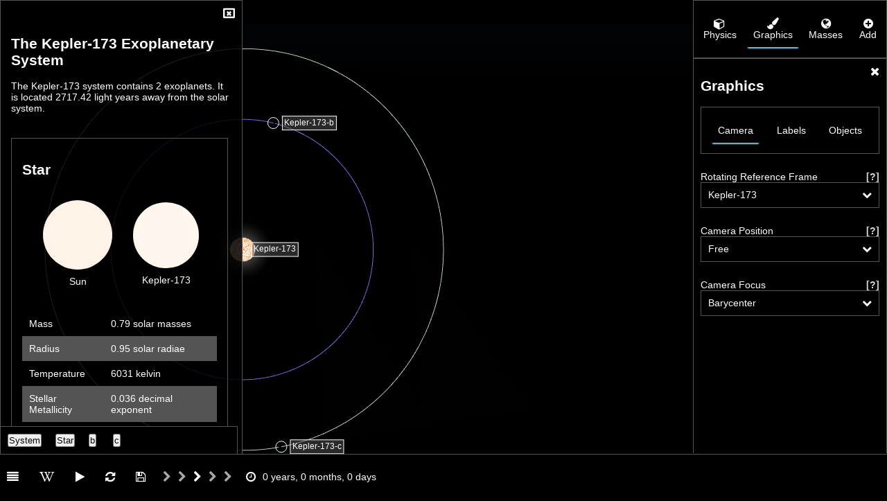

--- FILE ---
content_type: text/html; charset=UTF-8
request_url: https://gravitysimulator.org/exoplanets/kepler-173-system-with-2-exoplanets/
body_size: 6526
content:
<!DOCTYPE html><html lang="en"><head><meta charSet="utf-8"/><meta http-equiv="x-ua-compatible" content="ie=edge"/><meta name="viewport" content="width=device-width, initial-scale=1, shrink-to-fit=no"/><style data-href="/styles.923d3ddbe1e3d3c9fe95.css">.graphics-2d-canvas{position:absolute;top:0;left:0}.nav{display:flex;justify-content:space-evenly;list-style:none;margin:0;border:1px solid #545454;padding:15px 0;background-color:rgba(0,0,0,.8);min-width:100%;overflow-x:auto}@media screen and (max-width:700px){.nav{justify-content:flex-start}}.nav-item{text-align:center;cursor:pointer;padding:10px;border-radius:3px}.nav-item:hover{box-shadow:0 4px 2px -2px #87ceeb}.nav-item i{display:block}header{padding:15px;position:fixed;z-index:15;top:0;width:100%;background-color:#000;border-bottom:1px solid #545454;height:60px;display:flex;justify-content:space-between;align-items:center}header h1{font-size:25px;width:-webkit-fit-content;width:-moz-fit-content;width:fit-content}.contact-modal-wrapper{position:fixed;z-index:99999;top:0;bottom:0;left:0;right:0;background-color:#000}.contact-modal-wrapper .modal{display:flex;align-items:center;justify-content:center}.contact-modal-wrapper .modal form{width:350px}.contact-modal-wrapper .modal input,.contact-modal-wrapper .modal textarea{width:350px;background-color:#000;display:block;border:1px solid #545454;padding:8px;color:#fff}.contact-modal-wrapper .modal textarea{height:150px}.contact-modal-wrapper .modal .button{color:#fff;width:350px}.scenarios-wrapper{width:100%;overflow:hidden;position:relative;margin-top:60px;padding-bottom:110px}.nav-item,.scenarios-wrapper>.nav:nth-of-type(2)>a{white-space:nowrap}.scenarios-gallery{margin-top:10px;width:100%;justify-content:space-evenly;display:grid;grid-template-columns:repeat(auto-fill,250px);grid-gap:2rem;padding:0 10px}.scenario-link{background-color:rgba(0,0,0,.7);width:250px;height:150px;overflow:hidden;position:relative;border:1px solid #545454}.scenario-link:hover{box-shadow:0 0 5px 2px #87ceeb}.scenario-name{position:absolute;bottom:0;z-index:3;font-weight:700;width:100%;text-align:center;text-shadow:2px 2px #000;padding:0 15px}.navigation-scenarios-title{text-shadow:2px 2px #000;padding:10px 15px;font-size:16px}.selected-option{width:inherit;background-color:rgba(0,0,0,.5);border:1px solid #545454;padding:10px;line-height:15px;cursor:pointer}.selected-option i{float:right;-webkit-transition:-webkit-transform .3s ease-in;transition:-webkit-transform .3s ease-in;transition:transform .3s ease-in;transition:transform .3s ease-in,-webkit-transform .3s ease-in;font-size:1em!important}.selected-option .rotated-chevron{-webkit-transform:rotate(180deg);transform:rotate(180deg)}.options{position:absolute;z-index:2;width:100%;background-color:#191919;border:1px solid #545454;border-top:none;max-height:150px;white-space:nowrap;overflow:auto;cursor:pointer}.options *{display:block;padding:10px;border-bottom:1px solid #000}.options :hover{font-weight:700}.toggle-wrapper{display:flex;justify-content:space-between;align-items:center;margin-top:25px}.toggle-wrapper:last-child{margin-left:auto}.toggle-switch input[type=checkbox]{display:none}.toggle-switch label{cursor:pointer}.toggle-switch label .toggle-track{display:block;height:25px;width:60px;background:#1d1c1c;border-radius:10px;position:relative;border:2px solid #534e4e}.toggle-switch .toggle-track:before{content:"";display:inline-block;height:20px;width:20px;background:#d8d8d8;border-radius:10px;position:absolute;top:0;right:0;-webkit-transition:right .1s ease-in;transition:right .1s ease-in}.toggle-switch input[type=checkbox]:checked+label .toggle-track:before{background:#545454;right:40px}.tip-trigger{color:#d8d8d8;font-weight:700;float:right}.tip{position:absolute;z-index:999;width:100%;max-width:70%;padding:10px;background-color:#191919;border:1px solid #545454}.range-wrapper{width:100%;position:relative;margin:7px 0;display:flex;align-items:center}input.slider[type=range]{-webkit-appearance:none;width:calc(100% - 85px);background:#585858;height:2px;margin-left:0;margin-top:0}input.slider[type=range]::-webkit-slider-thumb{-webkit-appearance:none;background-color:#d8d8d8;border:1px solid #545454;width:20px;height:20px;border-radius:100%}input.slider[type=range]:focus{outline:none}.slider-value{border:1px solid #585858;width:90px;margin-left:5px;padding:2.5px;border-radius:4px;white-space:nowrap;overflow:hidden;text-overflow:ellipsis}body{overflow-x:hidden}.credits-wrapper{position:relative;min-height:100vh;margin:50px auto 0;background-color:rgba(0,0,0,.5);width:100vw;padding:20px}.credits-wrapper h2{font-size:22px;margin:60px 0 50px}.credits-wrapper h3{margin-top:40px;font-size:17px}.credits-wrapper .credits-learn-more{color:#87ceeb;font-weight:700;font-size:14px}.credits-wrapper button,.credits-wrapper input,.credits-wrapper textarea{width:300px;color:#fff;background-color:#000;border:1px solid #545454;padding:10px}.credits-wrapper textarea{height:250px}.credits-wrapper button:focus,.credits-wrapper input:focus,.credits-wrapper select:focus,.credits-wrapper textarea:focus{outline:none}.button.trajectory{position:absolute;z-index:20;top:50%;right:5px}.button.trajectory-planner{position:absolute;z-index:20;top:50%;left:5px}.spaceflight-disclaimer{font-weight:700;font-style:italic;color:red}.trajectory-table>tbody>tr>td{width:-webkit-fit-content;width:-moz-fit-content;width:fit-content;padding:0 0 0 15px;overflow:hidden}.trajectory-table>tbody>tr>td:first-child{padding-left:0}.trajectory-table>tbody>tr>td>i{font-style:italic}.trajectory-table>tr:nth-child(2n){background:transparent}.spacecraft-stats{border:1px solid #545454}.cockpit-dashboard .button{padding:10px;border:1px solid #545454}.trajectory-modal-wrapper{left:0;width:175px;border-right:1px solid #545454;overflow-x:hidden}.statistics-modal-wrapper,.trajectory-modal-wrapper{position:absolute;z-index:10;top:0;bottom:0;background-color:rgba(0,0,0,.7);max-height:100vh;overflow-y:auto;padding:10px}.statistics-modal-wrapper{right:0;width:140px;border:none;border-left:1px solid #545454}.modal-wrapper{z-index:999;top:0;left:0;width:350px;height:calc(100vh - 65px);background-color:rgba(0,0,0,.5)}.modal,.modal-wrapper{position:absolute;overflow:auto}.modal{background:rgba(0,0,0,.7);border:1px solid #545454;padding:15px}@media screen and (max-width:800px){.modal{align-items:baseline}}.loading-screen-wrapper{position:fixed;z-index:99999;top:0;bottom:0;left:0;right:0;background-color:#545454;background-image:url("https://d33wubrfki0l68.cloudfront.net/ac63b50264c1b6bdfe28dc2ba98a4493f3c4d184/5c791/static/background-c15b67a0030749367adfe3b04d5d692c.jpg");background-repeat:no-repeat;background-position:50%;background-size:cover;background-attachment:fixed;text-align:center}@-webkit-keyframes glow{to{text-shadow:15px 0 8px #fff}}@keyframes glow{to{text-shadow:15px 0 8px #fff}}.loading-screen-wrapper h1{margin-top:35vh;font-size:24px;font-weight:400}.loading-screen-wrapper .sub-title{font-size:12px;margin-top:8px;font-style:italic}.loading-screen-wrapper .asset-being-loaded{margin-top:15px;font-size:11px}.loading-screen-wrapper .author-title{font-size:10px;margin-top:15px;font-weight:700}.loading-screen-wrapper .splash-screen-image-credit{font-size:9px;width:90%;position:absolute;bottom:15px;left:50%;-webkit-transform:translateX(-50%);transform:translateX(-50%)}.loading-screen-wrapper .splash-screen-image-credit a{color:#add8e6}@media only screen and (min-width:800px){.loading-screen-wrapper h1{margin-top:45vh;font-size:44px}.loading-screen-wrapper .sub-title{font-size:25px;margin-top:25px}.loading-screen-wrapper .asset-being-loaded{margin-top:15px;font-size:14px}.loading-screen-wrapper .author-title{font-size:18px;margin-top:50px}.loading-screen-wrapper .splash-screen-image-credit{font-size:14px}}.absolute{position:absolute}.top{display:block;margin-top:25px}.text-input-field{width:100%;color:#fff}.save-scenario-modal-wrapper{position:absolute;top:50%;left:50%;-webkit-transform:translate(-50%,-50%);transform:translate(-50%,-50%);z-index:999;width:400px;background-color:rgba(0,0,0,.5);border:1px solid #545454;padding:10px}.saved-scenario-toaster{padding:15px;font-size:14px;font-weight:700;background-color:#228b22;color:#fff}button:focus,input:focus,select:focus,textarea:focus{outline:none}.number-picker-wrapper{position:absolute;z-index:100;bottom:30px;left:300px}.number-picker-wrapper i{padding:10px;font-size:2em!important;cursor:pointer}.extra-top{margin-top:55px}.time-step-picker-wrapper{display:flex;flex-direction:column;justify-items:center;width:-webkit-fit-content;width:-moz-fit-content;width:fit-content;margin-left:20px}.time-step-picker-wrapper i{padding:5px;cursor:pointer}.time-step-picker-wrapper span{display:block;width:100%;text-align:center}.italic{font-style:italic}.mass-table{width:100%}.mass-table tr td:nth-of-type(2){width:230px;overflow:hidden}.elapsed-time{display:flex;align-items:center;margin-left:15px}.elapsed-time :first-child{margin-right:10px}.box{position:relative;background-color:#000;border:1px solid #545454;padding:10px}.close-button{position:absolute;top:10px;right:10px;cursor:pointer}*{box-sizing:border-box;padding:0}::-webkit-scrollbar{width:7px}::-webkit-scrollbar-track{background-color:#545454}::-webkit-scrollbar-thumb{background:#545454;border-radius:2px}::-webkit-scrollbar:horizontal{height:7px}a:link,a:visited{text-decoration:inherit;color:#fff}ul{list-style:none;margin:0}input{border-radius:0}body{margin:0;font-family:Optima,Segoe,Segoe UI,Candara,Calibri,Arial,sans-serif;font-size:14px;color:#fff;background-color:#000}body i{font-family:FontAwesome;font-style:normal;color:#fff;font-size:1.2em!important}@media screen and (max-width:700px){body{overflow:auto}}.body-with-overflow-hidden{overflow:hidden}.button{text-align:center;cursor:pointer}.button:hover{text-shadow:2px 2px 8px #eee}.button i{display:block}.active{box-shadow:0 4px 2px -2px #87ceeb}.tabs-dropdown-wrapper{position:relative;width:inherit}.menu-bottom{position:absolute;width:150px;bottom:20px;left:50%;-webkit-transform:translateX(-50%);transform:translateX(-50%);display:flex;justify-content:space-evenly}.bottom-controls-bar{position:absolute;bottom:0;left:0;height:65px;z-index:99999;width:100%;padding:0 10px;background-color:rgba(0,0,0,.5);border-top:1px solid #545454;display:flex;align-items:center}.navigation{position:absolute;top:8px;left:10px}.play-pause,.reset,.wiki{margin-left:30px}.simulation-reset{position:absolute;top:8px;left:305px}.sidebar-wrapper{position:absolute;top:0;right:0;width:280px}.sidebar-wrapper .sidebar-content{height:calc(100vh - 150px);width:280px;float:right;background-color:rgba(0,0,0,.5);overflow:auto;padding-bottom:120px;border-bottom:none}.mass-tabs .mass-content{height:110px;overflow:auto;border:1px solid #545454}.mass-tabs .lazy-dog-wrapper{position:relative;width:100%;text-align:center;border:none;border-top:1px solid #545454;min-height:auto}.mass-tabs .lazy-dog-wrapper img{display:block}.save-scenario-wrapper{width:50%;text-align:center}.save-scenario-wrapper input{width:100%;color:#fff}.contributors{display:grid;grid-gap:50px;grid-template-columns:150px 150px 150px 150px}@media screen and (max-width:1200px){.contributors{width:-webkit-fit-content;width:-moz-fit-content;width:fit-content;grid-template-columns:150px 150px}.contributors .credits-resources{width:350px}}.contributors .contributor-avatar{height:150px;overflow:hidden}.contributors .credits-learn-more{font-weight:700;color:#87ceeb}@media screen and (max-width:400px){.rotate-to-landscape-prompt{position:absolute;z-index:1e+21;top:0;height:100%;left:0;width:100%;background-color:#545454;background-repeat:no-repeat;background-position:50%;background-size:cover;background-attachment:fixed;text-align:center}.rotate-to-landscape-prompt h1{margin-top:45vh}.rotate-to-landscape-prompt p{margin-top:10px}}.fade-enter{opacity:0}.fade-enter.fade-enter-active{opacity:1;-webkit-transition:opacity .25s ease-in;transition:opacity .25s ease-in}.fade-leave{opacity:1}.fade-leave.fade-leave-active{opacity:0;-webkit-transition:opacity .25s ease-in;transition:opacity .25s ease-in}.fall-enter{max-height:0}.fall-enter.fall-enter-active{max-height:150px;-webkit-transition:max-height .15s ease-in;transition:max-height .15s ease-in}.fall-leave{max-height:150px}.fall-leave.fall-leave-active{max-height:0;-webkit-transition:max-height .15s ease-in;transition:max-height .15s ease-in}.left-enter{-webkit-transform:translateX(-200px);transform:translateX(-200px)}.left-enter.left-enter-active{-webkit-transition:-webkit-transform .15s ease-in;transition:-webkit-transform .15s ease-in;transition:transform .15s ease-in;transition:transform .15s ease-in,-webkit-transform .15s ease-in}.left-enter.left-enter-active,.left-leave{-webkit-transform:translateX(0);transform:translateX(0)}.left-leave.left-leave-active{-webkit-transform:translateX(-200px);transform:translateX(-200px);-webkit-transition:-webkit-transform .15s ease-in;transition:-webkit-transform .15s ease-in;transition:transform .15s ease-in;transition:transform .15s ease-in,-webkit-transform .15s ease-in}.slide-enter{margin-right:-280px}.slide-enter.slide-enter-active{margin-right:0;-webkit-transition:margin-right .15s ease-in;transition:margin-right .15s ease-in}.slide-leave{margin-right:0}.slide-leave.slide-leave-active{margin-right:-280px;-webkit-transition:margin-right .15s ease-in;transition:margin-right .15s ease-in}.slide-left-enter{margin-left:-350px}.slide-left-enter.slide-left-enter-active{margin-left:0;-webkit-transition:margin-left .15s ease-in;transition:margin-left .15s ease-in}.slide-left-leave{margin-left:0}.slide-left-leave.slide-left-leave-active{margin-left:-350px;-webkit-transition:margin-left .15s ease-in;transition:margin-left .15s ease-in}.spinner{margin:100px auto 0;width:70px;text-align:center}.spinner>div{width:18px;height:18px;background-color:#d8d8d8;border-radius:100%;display:inline-block;-webkit-animation:sk-bouncedelay 1.4s ease-in-out infinite both;animation:sk-bouncedelay 1.4s ease-in-out infinite both}.spinner .bounce1{-webkit-animation-delay:-.32s;animation-delay:-.32s}.spinner .bounce2{-webkit-animation-delay:-.16s;animation-delay:-.16s}@-webkit-keyframes sk-bouncedelay{0%,80%,to{-webkit-transform:scale(0)}40%{-webkit-transform:scale(1)}}@keyframes sk-bouncedelay{0%,80%,to{-webkit-transform:scale(0);transform:scale(0)}40%{-webkit-transform:scale(1);transform:scale(1)}}.exoplanet-wiki-wrapper{padding-bottom:90px}.exoplanet-wiki-wrapper h1{margin-top:35px}.exoplanet-wiki-wrapper .exoplanets-navigation-menu{background-color:#000;position:fixed;bottom:65px;width:343px;left:0;z-index:2;border:1px solid #545454;border-bottom:none}.exoplanet-wiki-wrapper .exoplanets-navigation-menu li{display:inline-block;padding:10px;font-weight:700}.exoplanet-wiki-wrapper .celestial-object-wrapper{padding:15px;border:1px solid #545454;margin-top:35px;width:313px;overflow-x:auto}.exoplanet-wiki-wrapper .celestial-object-wrapper section{width:-webkit-fit-content;width:-moz-fit-content;width:fit-content}.exoplanet-wiki-wrapper .size-comparison-wrapper{display:flex;align-items:center;justify-content:space-evenly;padding:15px 15px 45px}.exoplanet-wiki-wrapper .celestial-sphere{color:#fff;border-radius:100%;background-color:#fff;position:relative;margin:0 15px}.exoplanet-wiki-wrapper .celestial-sphere label{text-align:center;bottom:-25px;position:absolute;left:50%;-webkit-transform:translateX(-50%);transform:translateX(-50%);white-space:nowrap;text-shadow:2px 1px #000}.exoplanet-wiki-wrapper table{margin-top:15px;width:100%}.exoplanet-wiki-wrapper td{padding:10px}.exoplanet-wiki-wrapper tr:nth-child(odd) td{background-color:transparent}.exoplanet-wiki-wrapper tr:nth-child(2n) td{background-color:#545454}.thrust-controls-wrapper{position:absolute;bottom:1em;left:50%;-webkit-transform:translateX(-50%);transform:translateX(-50%);width:100px;height:100px}.attitude-controls,.thrust-button{position:absolute;font-size:1.75em;cursor:pointer}.attitude-controls:hover,.thrust-button:hover{text-shadow:2px 2px 8px #d8d8d8}.attitude-controls.x-increment{left:15%}.attitude-controls.x-decrement,.attitude-controls.x-increment{top:calc(1.25em + 10px);-webkit-transform:translateX(-50%);transform:translateX(-50%)}.attitude-controls.x-decrement{left:85%}.attitude-controls.y-increment{top:10px}.attitude-controls.y-decrement,.attitude-controls.y-increment{left:50%;-webkit-transform:translateX(-50%);transform:translateX(-50%)}.attitude-controls.y-decrement{top:calc(2.5em + 10px)}.thrust-button{top:calc(1.25em + 10px);left:50%;-webkit-transform:translateX(-50%);transform:translateX(-50%)}.starship-simulation-wrapper .starship-scenario-controls-wrapper{position:absolute;top:0;left:50%;-webkit-transform:translateX(-50%);transform:translateX(-50%)}.starship-simulation-wrapper .starship-scenario-controls-wrapper .button{display:inline-block;padding:5px 10px}</style><meta name="generator" content="Gatsby 2.18.5"/><title data-react-helmet="true">Gravity Simulator | Kepler-173 - System With 2 Exoplanets </title><link data-react-helmet="true" rel="stylesheet" type="text/css" href="https://cdnjs.cloudflare.com/ajax/libs/font-awesome/4.7.0/css/font-awesome.min.css"/><meta data-react-helmet="true" name="description" content="3D visualisation and gravity simulation of the exoplanet system Kepler-173, which contains 2 exoplanets and was discovered by the Kepler."/><meta data-react-helmet="true" name="author" content="Darrell Huffman"/><meta data-react-helmet="true" property="og:title" content="Gravity Simulator | Kepler-173 - System With 2 Exoplanets "/><meta data-react-helmet="true" property="og:type" content="website"/><meta data-react-helmet="true" property="og:url" content="https://gravitysimulator.org/exoplanets/kepler-173-system-with-2-exoplanets"/><meta data-react-helmet="true" property="og:description" content="3D visualisation and gravity simulation of the exoplanet system Kepler-173, which contains 2 exoplanets and was discovered by the Kepler."/><meta data-react-helmet="true" property="og:image" content="https://www.gravitysimulator.org/images/social/Kepler-173 - System With 2 Exoplanets .jpg"/><meta data-react-helmet="true" property="og:image:width" content="1200"/><meta data-react-helmet="true" property="og:image:height" content="1200"/><meta data-react-helmet="true" name="twitter:card" content="summary_large_image"/><meta data-react-helmet="true" property="twitter:domain" content="gravitysimulator.org"/><meta data-react-helmet="true" name="twitter:site" content="@Space_Darrell"/><meta data-react-helmet="true" name="twitter:title" content="Gravity Simulator | Kepler-173 - System With 2 Exoplanets "/><meta data-react-helmet="true" name="twitter:description" content="3D visualisation and gravity simulation of the exoplanet system Kepler-173, which contains 2 exoplanets and was discovered by the Kepler."/><meta data-react-helmet="true" name="twitter:image" content="https://www.gravitysimulator.org/images/social/Kepler-173 - System With 2 Exoplanets .jpg"/><script data-react-helmet="true" async="" src="https://www.googletagmanager.com/gtag/js?id=UA-153406767-1"></script><script data-react-helmet="true">
        window.dataLayer = window.dataLayer || [];
        function gtag(){dataLayer.push(arguments);}
        gtag('js', new Date());
        gtag('config', 'UA-153406767-1');
      </script><script data-react-helmet="true" type="application/ld+json">{"@context":"http://schema.org","@type":"SoftwareApplication","applicationCategory":"GameApplication","applicationSubCategory":"Science","name":"Kepler-173 - System With 2 Exoplanets ","image":"https://www.gravitysimulator.org/images/social/Kepler-173 - System With 2 Exoplanets .jpg","description":"3D visualisation and gravity simulation of the exoplanet system Kepler-173, which contains 2 exoplanets and was discovered by the Kepler.","about":{"@type":"Thing","description":"gravity, simulation, space"},"creator":{"@type":"Person","name":"Darrell Huffman & contributors","url":"https://github.com/TheHappyKoala/Harmony-of-the-Spheres"},"url":"https://gravitysimulator.org/exoplanets/kepler-173-system-with-2-exoplanets","operatingSystem":"All"}</script><link rel="canonical" href="https://gravitysimulator.org/exoplanets/kepler-173-system-with-2-exoplanets" data-baseprotocol="https:" data-basehost="gravitysimulator.org"/><link rel="sitemap" type="application/xml" href="/sitemap.xml"/><link as="script" rel="preload" href="/webpack-runtime-85d94cf26327baec93f9.js"/><link as="script" rel="preload" href="/app-d32f17bce932d6b33d6c.js"/><link as="script" rel="preload" href="/styles-02b18d6fd4c1f8ca0087.js"/><link as="script" rel="preload" href="/commons-ed3b7a6e5ad47d07a264.js"/><link as="script" rel="preload" href="/component---src-templates-simulator-container-tsx-7c40cd36a65fede2582e.js"/><link as="fetch" rel="preload" href="/page-data/exoplanets/kepler-173-system-with-2-exoplanets/page-data.json" crossorigin="anonymous"/></head><body class="body-with-overflow-hidden"><noscript id="gatsby-noscript">This app works best with JavaScript enabled.</noscript><div id="___gatsby"><div style="outline:none" tabindex="-1" role="group" id="gatsby-focus-wrapper"><canvas></canvas><canvas class="graphics-2d-canvas"></canvas><div class="sidebar-wrapper"><ul class="nav"><li class="nav-item "><span><i class="fas fa-cube"></i>Physics</span></li><li class="nav-item active"><span><i class="fas fa-paint-brush"></i>Graphics</span></li><li class="nav-item "><span><i class="fas fa-globe"></i>Masses</span></li><li class="nav-item "><span><i class="fas fa-plus-circle"></i>Add</span></li></ul><span><div class="sidebar-content box"><i class="fa fa-close close-button"></i><div data-label="Graphics" data-icon="fas fa-paint-brush"><h2>Graphics</h2><div class="vector-tabs"><ul class="nav"><li class="nav-item active"><span><i class=""></i>Camera</span></li><li class="nav-item "><span><i class=""></i>Labels</span></li><li class="nav-item "><span><i class=""></i>Objects</span></li></ul><span><div class="vector-content"><div data-label="Camera"><label class="top">Rotating Reference Frame<!-- --> <div class="tip-trigger">[?]</div><span></span></label><div class="tabs-dropdown-wrapper"><div data-options="false" class="selected-option"><i class="fa fa-chevron-down "></i></div><span></span></div><label class="top">Camera Position<!-- --> <div class="tip-trigger">[?]</div><span></span></label><div class="tabs-dropdown-wrapper"><div data-options="false" class="selected-option"><i class="fa fa-chevron-down "></i></div><span></span></div><label class="top">Camera Focus<!-- --> <div class="tip-trigger">[?]</div><span></span></label><div class="tabs-dropdown-wrapper"><div data-options="false" class="selected-option"><i class="fa fa-chevron-down "></i></div><span></span></div></div></div></span></div></div></div></span></div><div class="bottom-controls-bar"><div class="button"><i class="fas fa-align-justify"></i></div><div class="button wiki"><i class="fas fa-wikipedia-w"></i></div><div class="button play-pause"><i class="fas fa-play"></i></div><div class="button reset"><i class="fas fa-refresh"></i></div><div class="button reset"><i class="fas fa-save"></i></div><div class="time-step-picker-wrapper"></div><div class="elapsed-time"> <i class="fas fa-clock-o"></i><span>NaN years, NaN months, NaN days</span></div></div><span><div class="modal-wrapper"><section class="modal"><div class="exoplanet-wiki-wrapper">
  <ul class="exoplanets-navigation-menu">
  <li><button href="#system">System</button>
  <li><button href="#Kepler-173">Star</button>
  <li><button href="#Kepler-173-b">b</button></li> <li><button href="#Kepler-173-c">c</button></li>
  </ul>
  <h1 id="system">The Kepler-173 Exoplanetary System</h1>
  <p>The Kepler-173 system contains 2 exoplanets. It is located 2717.42 light years away from the solar system.</p>
    <div class="celestial-object-wrapper" id="Kepler-173">
  <section>
  <h2>Star</h2>
  <div class="size-comparison-wrapper">
  <div class="celestial-sphere" style="width: 100px; height: 100px; background-color: rgb(255, 242.3979365143785, 230.54885609599933);">
    <label>Sun</label>
  </div>
  <div class="celestial-sphere" style="width: 95px; height: 95px; background-color: rgb(255, 246.66078087868777, 237.69591704986976)">
<label>Kepler-173</label>
</div>
</div>
  </section>
  <table cellspacing="0">
  <tr>
    <td>Mass</td>
    <td>0.79 solar masses</td>
  </tr>
  <tr>
    <td>Radius</td>
    <td>0.95 solar radiae</td>
  </tr>
  <tr>
    <td>Temperature</td>
    <td>6031 kelvin</td>
  </tr>
  <tr>
    <td>Stellar Metallicity</td>
    <td>0.036 decimal exponent</td>
  </tr>
  <tr>
    <td>Age</td>
    <td>3.3 billion years</td>
  </tr>
</table>
</div>
     
    <div class="celestial-object-wrapper" id="Kepler-173-b">
      <section>
        <h2>Kepler-173-b</h2>
        <p> At 2.213 Earth masses, Kepler-173 b is a so called Super Earth. Super Earths could be terrestrial worlds like Earth, but they could also be ocean worlds or terrestrial worlds wrapped in a substantial atmosphere, in which case some refer to them as Mini Neptunes.     </p>
        <div class="size-comparison-wrapper">
          <div class="celestial-sphere" style="width: 10px; height: 10px;">
            <label>Earth</label>
          </div>
          <div class="celestial-sphere" style="width: 12.9px; height: 12.9px;">
            <label>Kepler-173-b</label>
          </div>
        </div>
        <table cellspacing="0">
          <tr>
            <td>Mass</td>
            <td>2.210 Earth masses</td>
          </tr>
          <tr>
            <td>Density</td>
            <td>5.660 grams per cubic centimeter</td>
          </tr>
          <tr>
            <td>Radius</td>
            <td>1.290 Earth radiae</td>
          </tr>
          <tr>
            <td>Semi-major Axis</td>
            <td>0.048 AU</td>
          </tr>
          <tr>
            <td>Eccentricity</td>
            <td>0</td>
          </tr>
          <tr>
            <td>Orbital Period</td>
            <td>4.264 days</td>
          </tr>
          <tr>
            <td>Discovery Method</td>
            <td>Transit</td>
          </tr>
          <tr>
            <td>Discovery Facility</td>
            <td>Kepler</td>
          </tr>
          <tr>
            <td>Discovery Telescope</td>
            <td>0.95 m Kepler Telescope</td>
          </tr>
          <tr>
            <td>Discovery Instrument</td>
            <td>Kepler CCD Array</td>
          </tr>
          <tr>
            <td>Discovery Date</td>
            <td>2014-03</td>
          </tr>
          <tr>
            <td>Reference</td>
            <td><a refstr=ROWE_ET_AL__2014 href=https://ui.adsabs.harvard.edu/abs/2014ApJ...784...45R/abstract target=ref> Rowe et al. 2014</a></td>
          </tr>
        </table>
      </section>
    </div></a>  
    <div class="celestial-object-wrapper" id="Kepler-173-c">
      <section>
        <h2>Kepler-173-c</h2>
        <p>    At more than 10 Earth masses, Kepler-173 c is an ice giant, a planet that is made up mostly of volatiles like water, amonia and methane, and enveloped by a dense hydrogen and helium atmosphere, much like Uranus and Neptune.  </p>
        <div class="size-comparison-wrapper">
          <div class="celestial-sphere" style="width: 10px; height: 10px;">
            <label>Earth</label>
          </div>
          <div class="celestial-sphere" style="width: 24.3px; height: 24.3px;">
            <label>Kepler-173-c</label>
          </div>
        </div>
        <table cellspacing="0">
          <tr>
            <td>Mass</td>
            <td>6.480 Earth masses</td>
          </tr>
          <tr>
            <td>Density</td>
            <td>2.480 grams per cubic centimeter</td>
          </tr>
          <tr>
            <td>Radius</td>
            <td>2.430 Earth radiae</td>
          </tr>
          <tr>
            <td>Semi-major Axis</td>
            <td>0.074 AU</td>
          </tr>
          <tr>
            <td>Eccentricity</td>
            <td>0</td>
          </tr>
          <tr>
            <td>Orbital Period</td>
            <td>8.006 days</td>
          </tr>
          <tr>
            <td>Discovery Method</td>
            <td>Transit</td>
          </tr>
          <tr>
            <td>Discovery Facility</td>
            <td>Kepler</td>
          </tr>
          <tr>
            <td>Discovery Telescope</td>
            <td>0.95 m Kepler Telescope</td>
          </tr>
          <tr>
            <td>Discovery Instrument</td>
            <td>Kepler CCD Array</td>
          </tr>
          <tr>
            <td>Discovery Date</td>
            <td>2014-03</td>
          </tr>
          <tr>
            <td>Reference</td>
            <td><a refstr=ROWE_ET_AL__2014 href=https://ui.adsabs.harvard.edu/abs/2014ApJ...784...45R/abstract target=ref> Rowe et al. 2014</a></td>
          </tr>
        </table>
      </section>
    </div></a>
  </div><i class="fa fa-window-close-o fa-2x close-button"></i></section></div></span><span></span></div></div><script id="gatsby-script-loader">/*<![CDATA[*/window.pagePath="/exoplanets/kepler-173-system-with-2-exoplanets";/*]]>*/</script><script id="gatsby-chunk-mapping">/*<![CDATA[*/window.___chunkMapping={"app":["/app-d32f17bce932d6b33d6c.js"],"component---src-templates-hall-of-fame-planets-navigation-tsx":["/component---src-templates-hall-of-fame-planets-navigation-tsx-0d1ad2b3a506ab69ca29.js"],"component---src-templates-by-date-navigation-tsx":["/component---src-templates-by-date-navigation-tsx-7eeebdd0f37772dd17e1.js"],"component---src-templates-navigation-tsx":["/component---src-templates-navigation-tsx-0b784a052efeb1e92d30.js"],"component---src-templates-exoplanet-navigation-tsx":["/component---src-templates-exoplanet-navigation-tsx-65b9d8d0a757cc9b694e.js"],"component---src-templates-simulator-container-tsx":["/component---src-templates-simulator-container-tsx-7c40cd36a65fede2582e.js"],"component---src-templates-starship-scenario-tsx":["/component---src-templates-starship-scenario-tsx-40e10429d49da3cc8c22.js"],"component---src-pages-changelog-tsx":["/component---src-pages-changelog-tsx-681749e36ba3ba085284.js"],"component---src-pages-contact-tsx":["/component---src-pages-contact-tsx-862ef3f3a9e773f6ab3b.js"],"component---src-pages-credits-tsx":["/component---src-pages-credits-tsx-44d90ca339a3d15f52d6.js"]};/*]]>*/</script><script async src='https://d33wubrfki0l68.cloudfront.net/bundles/29b5e9dcf89462ff75645b463b8f55fbeaeaa23e.js'></script></body></html>

--- FILE ---
content_type: application/javascript; charset=UTF-8
request_url: https://gravitysimulator.org/styles-02b18d6fd4c1f8ca0087.js
body_size: 164
content:
(window.webpackJsonp=window.webpackJsonp||[]).push([[1],{"2byh":function(n,c,o){},"6SOc":function(n,c,o){},GuyZ:function(n,c,o){},JSPz:function(n,c,o){},KAis:function(n,c,o){},KwvB:function(n,c,o){},MnHQ:function(n,c,o){},POBM:function(n,c,o){},Qc2w:function(n,c,o){},VbZX:function(n,c,o){},dtVb:function(n,c,o){},ePqb:function(n,c,o){},slrA:function(n,c,o){},tdWV:function(n,c,o){},vXFz:function(n,c,o){},xcBj:function(n,c,o){}}]);
//# sourceMappingURL=styles-02b18d6fd4c1f8ca0087.js.map